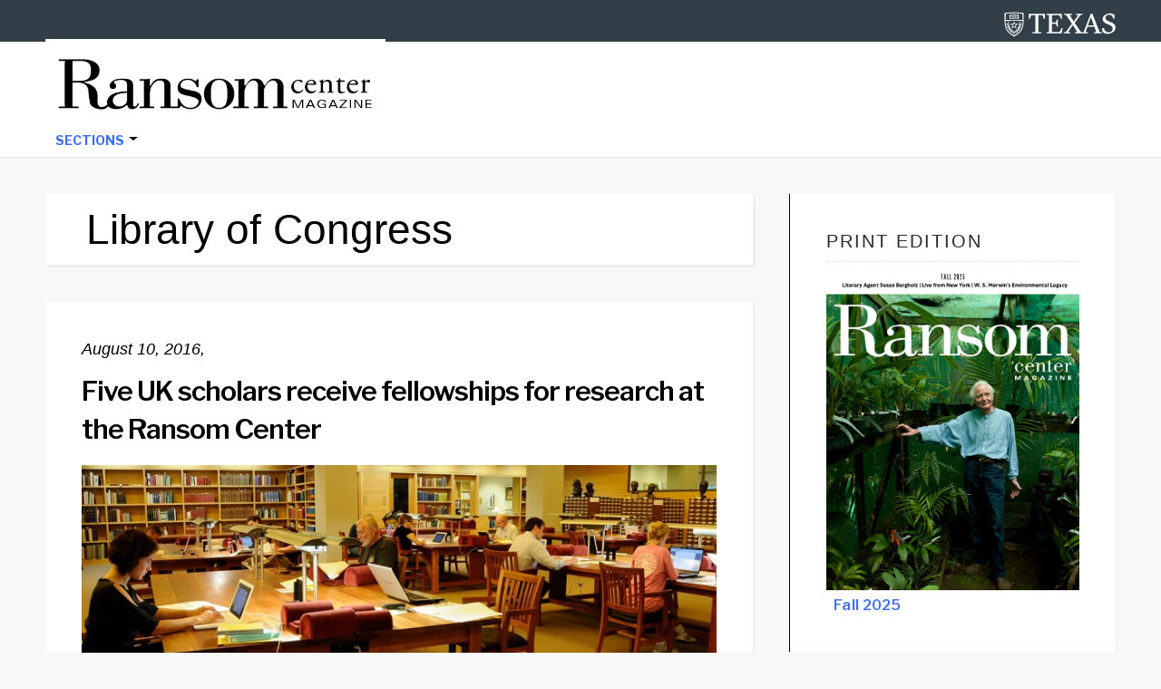

--- FILE ---
content_type: text/html; charset=UTF-8
request_url: https://sites.utexas.edu/ransomcentermagazine/tag/library-of-congress/
body_size: 82157
content:
<!DOCTYPE html>
<html lang="en-US">
<head >
<meta charset="UTF-8" />
		<meta name="robots" content="noindex" />
		<meta name="viewport" content="width=device-width, initial-scale=1" />
<title>Library of Congress</title>
<meta name='robots' content='max-image-preview:large' />
<link rel='dns-prefetch' href='//static.addtoany.com' />
<link rel='dns-prefetch' href='//cdn.jsdelivr.net' />
<link rel='dns-prefetch' href='//fonts.googleapis.com' />
<link rel="alternate" type="application/rss+xml" title="Ransom Center Magazine &raquo; Feed" href="https://sites.utexas.edu/ransomcentermagazine/feed/" />
<link rel="alternate" type="application/rss+xml" title="Ransom Center Magazine &raquo; Comments Feed" href="https://sites.utexas.edu/ransomcentermagazine/comments/feed/" />
<link rel="alternate" type="application/rss+xml" title="Ransom Center Magazine &raquo; Library of Congress Tag Feed" href="https://sites.utexas.edu/ransomcentermagazine/tag/library-of-congress/feed/" />
<link rel="canonical" href="https://sites.utexas.edu/ransomcentermagazine/tag/library-of-congress/" />
		<!-- This site uses the Google Analytics by MonsterInsights plugin v9.11.1 - Using Analytics tracking - https://www.monsterinsights.com/ -->
							<script src="//www.googletagmanager.com/gtag/js?id=G-F8K3TDE63S"  data-cfasync="false" data-wpfc-render="false" type="text/javascript" async></script>
			<script data-cfasync="false" data-wpfc-render="false" type="text/javascript">
				var mi_version = '9.11.1';
				var mi_track_user = true;
				var mi_no_track_reason = '';
								var MonsterInsightsDefaultLocations = {"page_location":"https:\/\/sites.utexas.edu\/ransomcentermagazine\/tag\/library-of-congress\/"};
								if ( typeof MonsterInsightsPrivacyGuardFilter === 'function' ) {
					var MonsterInsightsLocations = (typeof MonsterInsightsExcludeQuery === 'object') ? MonsterInsightsPrivacyGuardFilter( MonsterInsightsExcludeQuery ) : MonsterInsightsPrivacyGuardFilter( MonsterInsightsDefaultLocations );
				} else {
					var MonsterInsightsLocations = (typeof MonsterInsightsExcludeQuery === 'object') ? MonsterInsightsExcludeQuery : MonsterInsightsDefaultLocations;
				}

								var disableStrs = [
										'ga-disable-G-F8K3TDE63S',
									];

				/* Function to detect opted out users */
				function __gtagTrackerIsOptedOut() {
					for (var index = 0; index < disableStrs.length; index++) {
						if (document.cookie.indexOf(disableStrs[index] + '=true') > -1) {
							return true;
						}
					}

					return false;
				}

				/* Disable tracking if the opt-out cookie exists. */
				if (__gtagTrackerIsOptedOut()) {
					for (var index = 0; index < disableStrs.length; index++) {
						window[disableStrs[index]] = true;
					}
				}

				/* Opt-out function */
				function __gtagTrackerOptout() {
					for (var index = 0; index < disableStrs.length; index++) {
						document.cookie = disableStrs[index] + '=true; expires=Thu, 31 Dec 2099 23:59:59 UTC; path=/';
						window[disableStrs[index]] = true;
					}
				}

				if ('undefined' === typeof gaOptout) {
					function gaOptout() {
						__gtagTrackerOptout();
					}
				}
								window.dataLayer = window.dataLayer || [];

				window.MonsterInsightsDualTracker = {
					helpers: {},
					trackers: {},
				};
				if (mi_track_user) {
					function __gtagDataLayer() {
						dataLayer.push(arguments);
					}

					function __gtagTracker(type, name, parameters) {
						if (!parameters) {
							parameters = {};
						}

						if (parameters.send_to) {
							__gtagDataLayer.apply(null, arguments);
							return;
						}

						if (type === 'event') {
														parameters.send_to = monsterinsights_frontend.v4_id;
							var hookName = name;
							if (typeof parameters['event_category'] !== 'undefined') {
								hookName = parameters['event_category'] + ':' + name;
							}

							if (typeof MonsterInsightsDualTracker.trackers[hookName] !== 'undefined') {
								MonsterInsightsDualTracker.trackers[hookName](parameters);
							} else {
								__gtagDataLayer('event', name, parameters);
							}
							
						} else {
							__gtagDataLayer.apply(null, arguments);
						}
					}

					__gtagTracker('js', new Date());
					__gtagTracker('set', {
						'developer_id.dZGIzZG': true,
											});
					if ( MonsterInsightsLocations.page_location ) {
						__gtagTracker('set', MonsterInsightsLocations);
					}
										__gtagTracker('config', 'G-F8K3TDE63S', {"forceSSL":"true","anonymize_ip":"true","link_attribution":"true"} );
										window.gtag = __gtagTracker;										(function () {
						/* https://developers.google.com/analytics/devguides/collection/analyticsjs/ */
						/* ga and __gaTracker compatibility shim. */
						var noopfn = function () {
							return null;
						};
						var newtracker = function () {
							return new Tracker();
						};
						var Tracker = function () {
							return null;
						};
						var p = Tracker.prototype;
						p.get = noopfn;
						p.set = noopfn;
						p.send = function () {
							var args = Array.prototype.slice.call(arguments);
							args.unshift('send');
							__gaTracker.apply(null, args);
						};
						var __gaTracker = function () {
							var len = arguments.length;
							if (len === 0) {
								return;
							}
							var f = arguments[len - 1];
							if (typeof f !== 'object' || f === null || typeof f.hitCallback !== 'function') {
								if ('send' === arguments[0]) {
									var hitConverted, hitObject = false, action;
									if ('event' === arguments[1]) {
										if ('undefined' !== typeof arguments[3]) {
											hitObject = {
												'eventAction': arguments[3],
												'eventCategory': arguments[2],
												'eventLabel': arguments[4],
												'value': arguments[5] ? arguments[5] : 1,
											}
										}
									}
									if ('pageview' === arguments[1]) {
										if ('undefined' !== typeof arguments[2]) {
											hitObject = {
												'eventAction': 'page_view',
												'page_path': arguments[2],
											}
										}
									}
									if (typeof arguments[2] === 'object') {
										hitObject = arguments[2];
									}
									if (typeof arguments[5] === 'object') {
										Object.assign(hitObject, arguments[5]);
									}
									if ('undefined' !== typeof arguments[1].hitType) {
										hitObject = arguments[1];
										if ('pageview' === hitObject.hitType) {
											hitObject.eventAction = 'page_view';
										}
									}
									if (hitObject) {
										action = 'timing' === arguments[1].hitType ? 'timing_complete' : hitObject.eventAction;
										hitConverted = mapArgs(hitObject);
										__gtagTracker('event', action, hitConverted);
									}
								}
								return;
							}

							function mapArgs(args) {
								var arg, hit = {};
								var gaMap = {
									'eventCategory': 'event_category',
									'eventAction': 'event_action',
									'eventLabel': 'event_label',
									'eventValue': 'event_value',
									'nonInteraction': 'non_interaction',
									'timingCategory': 'event_category',
									'timingVar': 'name',
									'timingValue': 'value',
									'timingLabel': 'event_label',
									'page': 'page_path',
									'location': 'page_location',
									'title': 'page_title',
									'referrer' : 'page_referrer',
								};
								for (arg in args) {
																		if (!(!args.hasOwnProperty(arg) || !gaMap.hasOwnProperty(arg))) {
										hit[gaMap[arg]] = args[arg];
									} else {
										hit[arg] = args[arg];
									}
								}
								return hit;
							}

							try {
								f.hitCallback();
							} catch (ex) {
							}
						};
						__gaTracker.create = newtracker;
						__gaTracker.getByName = newtracker;
						__gaTracker.getAll = function () {
							return [];
						};
						__gaTracker.remove = noopfn;
						__gaTracker.loaded = true;
						window['__gaTracker'] = __gaTracker;
					})();
									} else {
										console.log("");
					(function () {
						function __gtagTracker() {
							return null;
						}

						window['__gtagTracker'] = __gtagTracker;
						window['gtag'] = __gtagTracker;
					})();
									}
			</script>
							<!-- / Google Analytics by MonsterInsights -->
		<style id='wp-img-auto-sizes-contain-inline-css' type='text/css'>
img:is([sizes=auto i],[sizes^="auto," i]){contain-intrinsic-size:3000px 1500px}
/*# sourceURL=wp-img-auto-sizes-contain-inline-css */
</style>
<link rel='stylesheet' id='jquery.prettyphoto-css' href='https://sites.utexas.edu/ransomcentermagazine/wp-content/plugins/wp-video-lightbox/css/prettyPhoto.css?ver=6.9' type='text/css' media='all' />
<link rel='stylesheet' id='video-lightbox-css' href='https://sites.utexas.edu/ransomcentermagazine/wp-content/plugins/wp-video-lightbox/wp-video-lightbox.css?ver=6.9' type='text/css' media='all' />
<link rel='stylesheet' id='education-pro-theme-css' href='https://sites.utexas.edu/ransomcentermagazine/wp-content/themes/ut-theme/css/master-style-ut-theme.css?ver=3.0.0' type='text/css' media='all' />
<style id='wp-emoji-styles-inline-css' type='text/css'>

	img.wp-smiley, img.emoji {
		display: inline !important;
		border: none !important;
		box-shadow: none !important;
		height: 1em !important;
		width: 1em !important;
		margin: 0 0.07em !important;
		vertical-align: -0.1em !important;
		background: none !important;
		padding: 0 !important;
	}
/*# sourceURL=wp-emoji-styles-inline-css */
</style>
<style id='wp-block-library-inline-css' type='text/css'>
:root{--wp-block-synced-color:#7a00df;--wp-block-synced-color--rgb:122,0,223;--wp-bound-block-color:var(--wp-block-synced-color);--wp-editor-canvas-background:#ddd;--wp-admin-theme-color:#007cba;--wp-admin-theme-color--rgb:0,124,186;--wp-admin-theme-color-darker-10:#006ba1;--wp-admin-theme-color-darker-10--rgb:0,107,160.5;--wp-admin-theme-color-darker-20:#005a87;--wp-admin-theme-color-darker-20--rgb:0,90,135;--wp-admin-border-width-focus:2px}@media (min-resolution:192dpi){:root{--wp-admin-border-width-focus:1.5px}}.wp-element-button{cursor:pointer}:root .has-very-light-gray-background-color{background-color:#eee}:root .has-very-dark-gray-background-color{background-color:#313131}:root .has-very-light-gray-color{color:#eee}:root .has-very-dark-gray-color{color:#313131}:root .has-vivid-green-cyan-to-vivid-cyan-blue-gradient-background{background:linear-gradient(135deg,#00d084,#0693e3)}:root .has-purple-crush-gradient-background{background:linear-gradient(135deg,#34e2e4,#4721fb 50%,#ab1dfe)}:root .has-hazy-dawn-gradient-background{background:linear-gradient(135deg,#faaca8,#dad0ec)}:root .has-subdued-olive-gradient-background{background:linear-gradient(135deg,#fafae1,#67a671)}:root .has-atomic-cream-gradient-background{background:linear-gradient(135deg,#fdd79a,#004a59)}:root .has-nightshade-gradient-background{background:linear-gradient(135deg,#330968,#31cdcf)}:root .has-midnight-gradient-background{background:linear-gradient(135deg,#020381,#2874fc)}:root{--wp--preset--font-size--normal:16px;--wp--preset--font-size--huge:42px}.has-regular-font-size{font-size:1em}.has-larger-font-size{font-size:2.625em}.has-normal-font-size{font-size:var(--wp--preset--font-size--normal)}.has-huge-font-size{font-size:var(--wp--preset--font-size--huge)}.has-text-align-center{text-align:center}.has-text-align-left{text-align:left}.has-text-align-right{text-align:right}.has-fit-text{white-space:nowrap!important}#end-resizable-editor-section{display:none}.aligncenter{clear:both}.items-justified-left{justify-content:flex-start}.items-justified-center{justify-content:center}.items-justified-right{justify-content:flex-end}.items-justified-space-between{justify-content:space-between}.screen-reader-text{border:0;clip-path:inset(50%);height:1px;margin:-1px;overflow:hidden;padding:0;position:absolute;width:1px;word-wrap:normal!important}.screen-reader-text:focus{background-color:#ddd;clip-path:none;color:#444;display:block;font-size:1em;height:auto;left:5px;line-height:normal;padding:15px 23px 14px;text-decoration:none;top:5px;width:auto;z-index:100000}html :where(.has-border-color){border-style:solid}html :where([style*=border-top-color]){border-top-style:solid}html :where([style*=border-right-color]){border-right-style:solid}html :where([style*=border-bottom-color]){border-bottom-style:solid}html :where([style*=border-left-color]){border-left-style:solid}html :where([style*=border-width]){border-style:solid}html :where([style*=border-top-width]){border-top-style:solid}html :where([style*=border-right-width]){border-right-style:solid}html :where([style*=border-bottom-width]){border-bottom-style:solid}html :where([style*=border-left-width]){border-left-style:solid}html :where(img[class*=wp-image-]){height:auto;max-width:100%}:where(figure){margin:0 0 1em}html :where(.is-position-sticky){--wp-admin--admin-bar--position-offset:var(--wp-admin--admin-bar--height,0px)}@media screen and (max-width:600px){html :where(.is-position-sticky){--wp-admin--admin-bar--position-offset:0px}}

/*# sourceURL=wp-block-library-inline-css */
</style><style id='global-styles-inline-css' type='text/css'>
:root{--wp--preset--aspect-ratio--square: 1;--wp--preset--aspect-ratio--4-3: 4/3;--wp--preset--aspect-ratio--3-4: 3/4;--wp--preset--aspect-ratio--3-2: 3/2;--wp--preset--aspect-ratio--2-3: 2/3;--wp--preset--aspect-ratio--16-9: 16/9;--wp--preset--aspect-ratio--9-16: 9/16;--wp--preset--color--black: #000000;--wp--preset--color--cyan-bluish-gray: #abb8c3;--wp--preset--color--white: #ffffff;--wp--preset--color--pale-pink: #f78da7;--wp--preset--color--vivid-red: #cf2e2e;--wp--preset--color--luminous-vivid-orange: #ff6900;--wp--preset--color--luminous-vivid-amber: #fcb900;--wp--preset--color--light-green-cyan: #7bdcb5;--wp--preset--color--vivid-green-cyan: #00d084;--wp--preset--color--pale-cyan-blue: #8ed1fc;--wp--preset--color--vivid-cyan-blue: #0693e3;--wp--preset--color--vivid-purple: #9b51e0;--wp--preset--gradient--vivid-cyan-blue-to-vivid-purple: linear-gradient(135deg,rgb(6,147,227) 0%,rgb(155,81,224) 100%);--wp--preset--gradient--light-green-cyan-to-vivid-green-cyan: linear-gradient(135deg,rgb(122,220,180) 0%,rgb(0,208,130) 100%);--wp--preset--gradient--luminous-vivid-amber-to-luminous-vivid-orange: linear-gradient(135deg,rgb(252,185,0) 0%,rgb(255,105,0) 100%);--wp--preset--gradient--luminous-vivid-orange-to-vivid-red: linear-gradient(135deg,rgb(255,105,0) 0%,rgb(207,46,46) 100%);--wp--preset--gradient--very-light-gray-to-cyan-bluish-gray: linear-gradient(135deg,rgb(238,238,238) 0%,rgb(169,184,195) 100%);--wp--preset--gradient--cool-to-warm-spectrum: linear-gradient(135deg,rgb(74,234,220) 0%,rgb(151,120,209) 20%,rgb(207,42,186) 40%,rgb(238,44,130) 60%,rgb(251,105,98) 80%,rgb(254,248,76) 100%);--wp--preset--gradient--blush-light-purple: linear-gradient(135deg,rgb(255,206,236) 0%,rgb(152,150,240) 100%);--wp--preset--gradient--blush-bordeaux: linear-gradient(135deg,rgb(254,205,165) 0%,rgb(254,45,45) 50%,rgb(107,0,62) 100%);--wp--preset--gradient--luminous-dusk: linear-gradient(135deg,rgb(255,203,112) 0%,rgb(199,81,192) 50%,rgb(65,88,208) 100%);--wp--preset--gradient--pale-ocean: linear-gradient(135deg,rgb(255,245,203) 0%,rgb(182,227,212) 50%,rgb(51,167,181) 100%);--wp--preset--gradient--electric-grass: linear-gradient(135deg,rgb(202,248,128) 0%,rgb(113,206,126) 100%);--wp--preset--gradient--midnight: linear-gradient(135deg,rgb(2,3,129) 0%,rgb(40,116,252) 100%);--wp--preset--font-size--small: 13px;--wp--preset--font-size--medium: 20px;--wp--preset--font-size--large: 36px;--wp--preset--font-size--x-large: 42px;--wp--preset--spacing--20: 0.44rem;--wp--preset--spacing--30: 0.67rem;--wp--preset--spacing--40: 1rem;--wp--preset--spacing--50: 1.5rem;--wp--preset--spacing--60: 2.25rem;--wp--preset--spacing--70: 3.38rem;--wp--preset--spacing--80: 5.06rem;--wp--preset--shadow--natural: 6px 6px 9px rgba(0, 0, 0, 0.2);--wp--preset--shadow--deep: 12px 12px 50px rgba(0, 0, 0, 0.4);--wp--preset--shadow--sharp: 6px 6px 0px rgba(0, 0, 0, 0.2);--wp--preset--shadow--outlined: 6px 6px 0px -3px rgb(255, 255, 255), 6px 6px rgb(0, 0, 0);--wp--preset--shadow--crisp: 6px 6px 0px rgb(0, 0, 0);}:where(.is-layout-flex){gap: 0.5em;}:where(.is-layout-grid){gap: 0.5em;}body .is-layout-flex{display: flex;}.is-layout-flex{flex-wrap: wrap;align-items: center;}.is-layout-flex > :is(*, div){margin: 0;}body .is-layout-grid{display: grid;}.is-layout-grid > :is(*, div){margin: 0;}:where(.wp-block-columns.is-layout-flex){gap: 2em;}:where(.wp-block-columns.is-layout-grid){gap: 2em;}:where(.wp-block-post-template.is-layout-flex){gap: 1.25em;}:where(.wp-block-post-template.is-layout-grid){gap: 1.25em;}.has-black-color{color: var(--wp--preset--color--black) !important;}.has-cyan-bluish-gray-color{color: var(--wp--preset--color--cyan-bluish-gray) !important;}.has-white-color{color: var(--wp--preset--color--white) !important;}.has-pale-pink-color{color: var(--wp--preset--color--pale-pink) !important;}.has-vivid-red-color{color: var(--wp--preset--color--vivid-red) !important;}.has-luminous-vivid-orange-color{color: var(--wp--preset--color--luminous-vivid-orange) !important;}.has-luminous-vivid-amber-color{color: var(--wp--preset--color--luminous-vivid-amber) !important;}.has-light-green-cyan-color{color: var(--wp--preset--color--light-green-cyan) !important;}.has-vivid-green-cyan-color{color: var(--wp--preset--color--vivid-green-cyan) !important;}.has-pale-cyan-blue-color{color: var(--wp--preset--color--pale-cyan-blue) !important;}.has-vivid-cyan-blue-color{color: var(--wp--preset--color--vivid-cyan-blue) !important;}.has-vivid-purple-color{color: var(--wp--preset--color--vivid-purple) !important;}.has-black-background-color{background-color: var(--wp--preset--color--black) !important;}.has-cyan-bluish-gray-background-color{background-color: var(--wp--preset--color--cyan-bluish-gray) !important;}.has-white-background-color{background-color: var(--wp--preset--color--white) !important;}.has-pale-pink-background-color{background-color: var(--wp--preset--color--pale-pink) !important;}.has-vivid-red-background-color{background-color: var(--wp--preset--color--vivid-red) !important;}.has-luminous-vivid-orange-background-color{background-color: var(--wp--preset--color--luminous-vivid-orange) !important;}.has-luminous-vivid-amber-background-color{background-color: var(--wp--preset--color--luminous-vivid-amber) !important;}.has-light-green-cyan-background-color{background-color: var(--wp--preset--color--light-green-cyan) !important;}.has-vivid-green-cyan-background-color{background-color: var(--wp--preset--color--vivid-green-cyan) !important;}.has-pale-cyan-blue-background-color{background-color: var(--wp--preset--color--pale-cyan-blue) !important;}.has-vivid-cyan-blue-background-color{background-color: var(--wp--preset--color--vivid-cyan-blue) !important;}.has-vivid-purple-background-color{background-color: var(--wp--preset--color--vivid-purple) !important;}.has-black-border-color{border-color: var(--wp--preset--color--black) !important;}.has-cyan-bluish-gray-border-color{border-color: var(--wp--preset--color--cyan-bluish-gray) !important;}.has-white-border-color{border-color: var(--wp--preset--color--white) !important;}.has-pale-pink-border-color{border-color: var(--wp--preset--color--pale-pink) !important;}.has-vivid-red-border-color{border-color: var(--wp--preset--color--vivid-red) !important;}.has-luminous-vivid-orange-border-color{border-color: var(--wp--preset--color--luminous-vivid-orange) !important;}.has-luminous-vivid-amber-border-color{border-color: var(--wp--preset--color--luminous-vivid-amber) !important;}.has-light-green-cyan-border-color{border-color: var(--wp--preset--color--light-green-cyan) !important;}.has-vivid-green-cyan-border-color{border-color: var(--wp--preset--color--vivid-green-cyan) !important;}.has-pale-cyan-blue-border-color{border-color: var(--wp--preset--color--pale-cyan-blue) !important;}.has-vivid-cyan-blue-border-color{border-color: var(--wp--preset--color--vivid-cyan-blue) !important;}.has-vivid-purple-border-color{border-color: var(--wp--preset--color--vivid-purple) !important;}.has-vivid-cyan-blue-to-vivid-purple-gradient-background{background: var(--wp--preset--gradient--vivid-cyan-blue-to-vivid-purple) !important;}.has-light-green-cyan-to-vivid-green-cyan-gradient-background{background: var(--wp--preset--gradient--light-green-cyan-to-vivid-green-cyan) !important;}.has-luminous-vivid-amber-to-luminous-vivid-orange-gradient-background{background: var(--wp--preset--gradient--luminous-vivid-amber-to-luminous-vivid-orange) !important;}.has-luminous-vivid-orange-to-vivid-red-gradient-background{background: var(--wp--preset--gradient--luminous-vivid-orange-to-vivid-red) !important;}.has-very-light-gray-to-cyan-bluish-gray-gradient-background{background: var(--wp--preset--gradient--very-light-gray-to-cyan-bluish-gray) !important;}.has-cool-to-warm-spectrum-gradient-background{background: var(--wp--preset--gradient--cool-to-warm-spectrum) !important;}.has-blush-light-purple-gradient-background{background: var(--wp--preset--gradient--blush-light-purple) !important;}.has-blush-bordeaux-gradient-background{background: var(--wp--preset--gradient--blush-bordeaux) !important;}.has-luminous-dusk-gradient-background{background: var(--wp--preset--gradient--luminous-dusk) !important;}.has-pale-ocean-gradient-background{background: var(--wp--preset--gradient--pale-ocean) !important;}.has-electric-grass-gradient-background{background: var(--wp--preset--gradient--electric-grass) !important;}.has-midnight-gradient-background{background: var(--wp--preset--gradient--midnight) !important;}.has-small-font-size{font-size: var(--wp--preset--font-size--small) !important;}.has-medium-font-size{font-size: var(--wp--preset--font-size--medium) !important;}.has-large-font-size{font-size: var(--wp--preset--font-size--large) !important;}.has-x-large-font-size{font-size: var(--wp--preset--font-size--x-large) !important;}
/*# sourceURL=global-styles-inline-css */
</style>

<style id='classic-theme-styles-inline-css' type='text/css'>
/*! This file is auto-generated */
.wp-block-button__link{color:#fff;background-color:#32373c;border-radius:9999px;box-shadow:none;text-decoration:none;padding:calc(.667em + 2px) calc(1.333em + 2px);font-size:1.125em}.wp-block-file__button{background:#32373c;color:#fff;text-decoration:none}
/*# sourceURL=/wp-includes/css/classic-themes.min.css */
</style>
<link rel='stylesheet' id='wpa-style-css' href='https://sites.utexas.edu/ransomcentermagazine/wp-content/plugins/wp-accessibility/css/wpa-style.css?ver=2.2.6' type='text/css' media='all' />
<style id='wpa-style-inline-css' type='text/css'>
:root { --admin-bar-top : 7px; }
/*# sourceURL=wpa-style-inline-css */
</style>
<link rel='stylesheet' id='bs5-transitions-css' href='https://sites.utexas.edu/ransomcentermagazine/wp-content/themes/ut-theme/navbar/bootstrap/css/transitions.css?ver=6.9' type='text/css' media='all' />
<link rel='stylesheet' id='bs5-navbar-css' href='https://sites.utexas.edu/ransomcentermagazine/wp-content/themes/ut-theme/navbar/bootstrap/css/navbar.css?ver=6.9' type='text/css' media='all' />
<link rel='stylesheet' id='bs5-dropdown-css' href='https://sites.utexas.edu/ransomcentermagazine/wp-content/themes/ut-theme/navbar/bootstrap/css/dropdown.css?ver=6.9' type='text/css' media='all' />
<link rel='stylesheet' id='bs5-buttons-css' href='https://sites.utexas.edu/ransomcentermagazine/wp-content/themes/ut-theme/navbar/bootstrap/css/buttons.css?ver=6.9' type='text/css' media='all' />
<link rel='stylesheet' id='wft-navbar-css-css' href='https://sites.utexas.edu/ransomcentermagazine/wp-content/themes/ut-theme/navbar/css/wft_navbar.css?ver=6.9' type='text/css' media='all' />
<link rel='stylesheet' id='dashicons-css' href='https://sites.utexas.edu/ransomcentermagazine/wp-includes/css/dashicons.min.css?ver=6.9' type='text/css' media='all' />
<link rel='stylesheet' id='google-fonts-css' href='//fonts.googleapis.com/css?family=Open+Sans%3A400%2C600%2C300%2C300italic%2C400italic%2C600italic%2C700%2C700italic%2C800%2C800italic&#038;ver=3.0.0' type='text/css' media='all' />
<link rel='stylesheet' id='custom-stylesheet-css' href='https://sites.utexas.edu/ransomcentermagazine/wp-content/themes/ut-theme/style.css?ver=3.6.1' type='text/css' media='all' />
<link rel='stylesheet' id='font-awesome-css' href='https://sites.utexas.edu/ransomcentermagazine/wp-content/themes/ut-theme/font/font-awesome/css/font-awesome.min.css?ver=3.6.1' type='text/css' media='all' />
<link rel='stylesheet' id='new-royalslider-core-css-css' href='https://sites.utexas.edu/ransomcentermagazine/wp-content/plugins/new-royalslider/lib/royalslider/royalslider.css?ver=3.4.3' type='text/css' media='all' />
<link rel='stylesheet' id='rsUni-css-css' href='https://sites.utexas.edu/ransomcentermagazine/wp-content/plugins/new-royalslider/lib/royalslider/skins/universal/rs-universal.css?ver=3.4.3' type='text/css' media='all' />
<link rel='stylesheet' id='rsDefault-css-css' href='https://sites.utexas.edu/ransomcentermagazine/wp-content/plugins/new-royalslider/lib/royalslider/skins/default/rs-default.css?ver=3.4.3' type='text/css' media='all' />
<link rel='stylesheet' id='visible_nearby_zoom-css-css' href='https://sites.utexas.edu/ransomcentermagazine/wp-content/plugins/new-royalslider/lib/royalslider/templates-css/rs-visible-nearby-zoom.css?ver=3.4.3' type='text/css' media='all' />
<link rel='stylesheet' id='rsDefaultInv-css-css' href='https://sites.utexas.edu/ransomcentermagazine/wp-content/plugins/new-royalslider/lib/royalslider/skins/default-inverted/rs-default-inverted.css?ver=3.4.3' type='text/css' media='all' />
<link rel='stylesheet' id='content_slider-css-css' href='https://sites.utexas.edu/ransomcentermagazine/wp-content/plugins/new-royalslider/lib/royalslider/templates-css/rs-content-slider-template.css?ver=3.4.3' type='text/css' media='all' />
<link rel='stylesheet' id='tablepress-default-css' href='https://sites.utexas.edu/ransomcentermagazine/wp-content/plugins/tablepress/css/build/default.css?ver=3.2.6' type='text/css' media='all' />
<style id='tablepress-default-inline-css' type='text/css'>
.tablepress thead th{background-color:#eee}.tablepress .sorting:hover,.tablepress .sorting_asc,.tablepress .sorting_desc{background-color:#f8f8f8}.tablepress tbody td{font-size:15px}.tablepress th{font-size:15px}div.dt-info{font-size:15px}div.dt-search{font-size:15px}div.dt-search input{font-size:15px;padding-top:1px;padding-bottom:1px}div.dt-container img{height:100px;width:100px}
/*# sourceURL=tablepress-default-inline-css */
</style>
<link rel='stylesheet' id='addtoany-css' href='https://sites.utexas.edu/ransomcentermagazine/wp-content/plugins/add-to-any/addtoany.min.css?ver=1.16' type='text/css' media='all' />
<script type="text/javascript" src="https://sites.utexas.edu/ransomcentermagazine/wp-includes/js/jquery/jquery.min.js?ver=3.7.1" id="jquery-core-js"></script>
<script type="text/javascript" src="https://sites.utexas.edu/ransomcentermagazine/wp-includes/js/jquery/jquery-migrate.min.js?ver=3.4.1" id="jquery-migrate-js"></script>
<script type="text/javascript" src="https://sites.utexas.edu/ransomcentermagazine/wp-content/plugins/wp-video-lightbox/js/jquery.prettyPhoto.js?ver=3.1.6" id="jquery.prettyphoto-js"></script>
<script type="text/javascript" id="video-lightbox-js-extra">
/* <![CDATA[ */
var vlpp_vars = {"prettyPhoto_rel":"wp-video-lightbox","animation_speed":"fast","slideshow":"5000","autoplay_slideshow":"false","opacity":"0.80","show_title":"true","allow_resize":"true","allow_expand":"true","default_width":"640","default_height":"480","counter_separator_label":"/","theme":"pp_default","horizontal_padding":"20","hideflash":"false","wmode":"opaque","autoplay":"false","modal":"false","deeplinking":"false","overlay_gallery":"true","overlay_gallery_max":"30","keyboard_shortcuts":"true","ie6_fallback":"true"};
//# sourceURL=video-lightbox-js-extra
/* ]]> */
</script>
<script type="text/javascript" src="https://sites.utexas.edu/ransomcentermagazine/wp-content/plugins/wp-video-lightbox/js/video-lightbox.js?ver=3.1.6" id="video-lightbox-js"></script>
<script type="text/javascript" src="https://sites.utexas.edu/ransomcentermagazine/wp-content/plugins/google-analytics-for-wordpress/assets/js/frontend-gtag.min.js?ver=9.11.1" id="monsterinsights-frontend-script-js" async="async" data-wp-strategy="async"></script>
<script data-cfasync="false" data-wpfc-render="false" type="text/javascript" id='monsterinsights-frontend-script-js-extra'>/* <![CDATA[ */
var monsterinsights_frontend = {"js_events_tracking":"true","download_extensions":"doc,pdf,ppt,zip,xls,docx,pptx,xlsx","inbound_paths":"[]","home_url":"https:\/\/sites.utexas.edu\/ransomcentermagazine","hash_tracking":"false","v4_id":"G-F8K3TDE63S"};/* ]]> */
</script>
<script type="text/javascript" id="addtoany-core-js-before">
/* <![CDATA[ */
window.a2a_config=window.a2a_config||{};a2a_config.callbacks=[];a2a_config.overlays=[];a2a_config.templates={};

//# sourceURL=addtoany-core-js-before
/* ]]> */
</script>
<script type="text/javascript" defer src="https://static.addtoany.com/menu/page.js" id="addtoany-core-js"></script>
<script type="text/javascript" defer src="https://sites.utexas.edu/ransomcentermagazine/wp-content/plugins/add-to-any/addtoany.min.js?ver=1.1" id="addtoany-jquery-js"></script>
<link rel="EditURI" type="application/rsd+xml" title="RSD" href="https://sites.utexas.edu/ransomcentermagazine/xmlrpc.php?rsd" />
<script>
            WP_VIDEO_LIGHTBOX_VERSION="1.9.12";
            WP_VID_LIGHTBOX_URL="https://sites.utexas.edu/ransomcentermagazine/wp-content/plugins/wp-video-lightbox";
                        function wpvl_paramReplace(name, string, value) {
                // Find the param with regex
                // Grab the first character in the returned string (should be ? or &)
                // Replace our href string with our new value, passing on the name and delimeter

                var re = new RegExp("[\?&]" + name + "=([^&#]*)");
                var matches = re.exec(string);
                var newString;

                if (matches === null) {
                    // if there are no params, append the parameter
                    newString = string + '?' + name + '=' + value;
                } else {
                    var delimeter = matches[0].charAt(0);
                    newString = string.replace(re, delimeter + name + "=" + value);
                }
                return newString;
            }
            </script><link rel="icon" href="https://sites.utexas.edu/ransomcentermagazine/files/2017/11/ransom-r-icon.gif" sizes="32x32" />
<link rel="icon" href="https://sites.utexas.edu/ransomcentermagazine/files/2017/11/ransom-r-icon.gif" sizes="192x192" />
<link rel="apple-touch-icon" href="https://sites.utexas.edu/ransomcentermagazine/files/2017/11/ransom-r-icon.gif" />
<meta name="msapplication-TileImage" content="https://sites.utexas.edu/ransomcentermagazine/files/2017/11/ransom-r-icon.gif" />
		<style type="text/css" id="wp-custom-css">
			a { 
	color: #3C6FF0;

} 

a:hover {
	color: #000000;

}

input.search-form-submit {background-color: #ac1a2f !important;}

ul.navbar-nav a {
	color: #3C6FF0;
}

ul.navbar-nav a:hover {
	color: #000000;
}

a.more-link { 
	color: #3C6FF0;
 font-weight: bold;
} 

.archive-description, .author-box {
    background-color: #ffffff; color: #000000
}

.wp-caption-text {
 font-style: normal !important;
 color: #000000 !important;
line-height: 21px;
}

.entry-title a {
    color: #000000;
	font-weight: 530;
}

b, strong {font-weight: 505;}

.entry-categories {
color: #000000; 

}

.entry-tags {
color: #000000; 

}

div.addtoany_share_save_container {
	display: none;
		}		

div.blog-template-description {
	display: none;
		}	

div.archive-description {
	  padding: 12px 1px 1px 45px;
		}	

h1.archive-title {font-size: 46px}	

footer.site-footer {
	display: none;
		}		

.site-footer { margin-top: 10px; }

.page-id-20453 .author-box { display:none; }

body.archive .author-box { display:none; }

body.search .author-box { display:none; }

body.home .author-box { display:none; }

cite {
	display: block;
	font-weight: normal;
	font-size: 12px;
	font-family: inherit;
  text-transform: none;
	letter-spacing: normal;
	line-height: 1.4;
	margin-bottom: 5px;
	font-style: normal;
}

.wpbb-header-spacer
{ display: none; }

h1, h2, h3, h4, h5, h6 {
 font-family: 'Roboto', sans-serif;
    font-weight: 400;
    line-height: 1.2;
    margin: 0 0 10px;
}
 
blockquote {
    display: block !important;
    margin-block-start: 1em !important;
    margin-block-end: 1em !important;
    margin-inline-start: 40px !important;
    margin-inline-end: 40px !important;
	font-family: 'Palatino', serif !important;
	margin: 40px 40px 25px 40px !important;
	
}

blockquote p {
 
    font-size: 1.5rem !important;
    line-height: 17px;
	  font-family: 'Palatino', serif !important;
	font-style: normal;
	 margin-left: 10px !important;
}

blockquote::before {
		content: "\201C" !important;
    display: block !important;
    font-size: 6rem !important;
	  font-family: 'Palatino' !important;
  	color: #C2B885 !important;
    height: 0 !important;
    left: -55px !important;
    position: relative !important;
    top: 21px !important;
}

blockquote.plain::before {
		content: " " !important;
    display: block !important;
    font-size: 6rem !important;
	  font-family: 'Palatino' !important;
  	color: #C2B885 !important;
    height: 0 !important;
    left: -55px !important;
    position: relative !important;
    top: 21px !important;
}

.bname {
	font-size: 16px;
	color: #7d7d7d;	
}

pre {
	font-family: 'Roboto', sans-serif;
	font-size: 14px;
	font-style: normal;
	font-variant: normal;
	font-weight: 400;
	line-height: 18.5714px;
}

/*Sizing down the caption text*/
.wp-caption-text {
    font-size: 14px;
    font-weight: 500;
    margin: 0;
    text-align: left;
    padding-bottom: 0px;
}

.rsOverflow .rsSlide {background-color: #000;}

/*Remove Full Width Page Page Description */
.full-width-content .archive-description, .full-width-content .breadcrumb {
    text-align: center;
    display: none;
}

.nav-primary .genesis-nav-menu.responsive-menu li a { 
	color: #000000 !important;
	border: none !important;
	background-color: #ffffff !important;
} 
 
img.top-logo {
	min-height: 100px !important;
top: -10px !important;
}

/*Changing background color per UT Guidelines*/
.ut-header {
    height: 46px;
    background: #333F48;
    padding-top: 14px !important;
	    box-sizing: border-box;
	 
}

p {
	font-family: 'Roboto', sans-serif;
	color: #000000;
	font-size: 18px !important;
	font-style: normal;
	font-variant: normal;
	font-weight: 400;
	line-height: 27px !important;
}

.content .entry-header .entry-meta {color: #000000;}

.sidebar .widget {
  
  border-left: 1px solid #000000;
  
}

.secondary-identification {
font-family: roboto;
	font-size: 16px;
	margin-left: -48px;
  }

.entry-categories {
    position: absolute;
    bottom: 10px;
}

 .entry-tags {
	  position: absolute;
     bottom: 50px;
	 line-height: 18px;
}

.post {
    position: relative;
    padding-bottom: 140px;
}

body.home .entry-tags {  }

body.archive .entry-tags {  }

body.search .entry-tags {  }

.author-box-title { color: #000; font-size: 21px; font-weight: bold;}

hr {padding-bottom: 10px;}

.active a[aria-current="page"] {
    color: #000000 !important;
}

.footer-widgets {
    background-color: #000000 !important;
}


.footer-widgets a {
    background-color: #000000 !important;
}

		</style>
		</head>
<body class="archive tag tag-library-of-congress tag-1530743 wp-theme-genesis wp-child-theme-ut-theme header-full-width content-sidebar genesis-breadcrumbs-hidden genesis-footer-widgets-visible" itemscope itemtype="https://schema.org/WebPage"><div class="site-container"><ul class="genesis-skip-link"><li><a href="#genesis-nav-primary" class="screen-reader-shortcut"> Skip to primary navigation</a></li><li><a href="#genesis-content" class="screen-reader-shortcut"> Skip to main content</a></li><li><a href="#genesis-sidebar-primary" class="screen-reader-shortcut"> Skip to primary sidebar</a></li><li><a href="#genesis-footer-widgets" class="screen-reader-shortcut"> Skip to footer</a></li></ul>	<div class="ut-header">
		<div class="secondary-identification">
					</div>
		<div class="wrap">
			<a href="http://utexas.edu/" class="ut-shield">
				<img alt="UT Shield" src="https://sites.utexas.edu/ransomcentermagazine/wp-content/themes/ut-theme/images/knockout_university_informal_horizontal_padded.svg"></img>
			</a>
		</div>
	</div>
<nav class="navbar navbar-expand-lg" role="navigation">
  <div class="container-fluid">
    <a href="/ransomcentermagazine/" class="navbar-brand">
      <img src="/ransomcentermagazine/files/2017/10/black-whiteLogo.png" alt="Ransom Center Magazine" class="top-logo">
    </a>
    <button class="navbar-toggler" type="button" data-bs-toggle="collapse" data-bs-target="#wft-primary-navbar" aria-controls="wft-primary-navbar" aria-expanded="false" aria-label="Toggle navigation">
      <span class="navbar-toggler-icon"></span>
    </button>
    <div class="collapse navbar-collapse" id="wft-primary-navbar">
      <ul id="menu-main" class="navbar-nav" itemscope itemtype="http://www.schema.org/SiteNavigationElement"><li  id="menu-item-20511" class="menu-item menu-item-type-post_type menu-item-object-page menu-item-has-children dropdown menu-item-20511 nav-item"><a itemprop="url" href="https://sites.utexas.edu/ransomcentermagazine/sections/"><span itemprop="name">Sections</span></a><button class="dropdown-toggle dropdown-toggle-split btn" data-bs-toggle="dropdown" data-bs-auto-close="false" aria-expanded="false" id="menu-item-dropdown-20511" aria-current="page"><span class="visually-hidden">Toggle Dropdown</span></button>
<ul class="dropdown-menu" aria-labelledby="menu-item-dropdown-20511">
	<li  id="menu-item-42431" class="menu-item menu-item-type-custom menu-item-object-custom menu-item-42431 nav-item"><div class="btn-group dropend"><a class="dropdown-item" itemprop="url" href="/ransomcentermagazine/"><span itemprop="name">View All Articles</span></a></li>
	<li  id="menu-item-20492" class="menu-item menu-item-type-taxonomy menu-item-object-category menu-item-20492 nav-item"><div class="btn-group dropend"><a class="dropdown-item" itemprop="url" href="https://sites.utexas.edu/ransomcentermagazine/category/art/"><span itemprop="name">Art</span></a></li>
	<li  id="menu-item-42444" class="menu-item menu-item-type-taxonomy menu-item-object-category menu-item-42444 nav-item"><div class="btn-group dropend"><a class="dropdown-item" itemprop="url" href="https://sites.utexas.edu/ransomcentermagazine/category/authors/"><span itemprop="name">Authors</span></a></li>
	<li  id="menu-item-20658" class="menu-item menu-item-type-taxonomy menu-item-object-category menu-item-20658 nav-item"><div class="btn-group dropend"><a class="dropdown-item" itemprop="url" href="https://sites.utexas.edu/ransomcentermagazine/category/books-manuscripts/"><span itemprop="name">Books + Manuscripts</span></a></li>
	<li  id="menu-item-20493" class="menu-item menu-item-type-taxonomy menu-item-object-category menu-item-20493 nav-item"><div class="btn-group dropend"><a class="dropdown-item" itemprop="url" href="https://sites.utexas.edu/ransomcentermagazine/category/conservation/"><span itemprop="name">Conservation</span></a></li>
	<li  id="menu-item-41197" class="menu-item menu-item-type-taxonomy menu-item-object-category menu-item-41197 nav-item"><div class="btn-group dropend"><a class="dropdown-item" itemprop="url" href="https://sites.utexas.edu/ransomcentermagazine/category/digital-collections-2/"><span itemprop="name">Digital Collections</span></a></li>
	<li  id="menu-item-20667" class="menu-item menu-item-type-taxonomy menu-item-object-category menu-item-20667 nav-item"><div class="btn-group dropend"><a class="dropdown-item" itemprop="url" href="https://sites.utexas.edu/ransomcentermagazine/category/exhibitions/"><span itemprop="name">Exhibitions + Events</span></a></li>
	<li  id="menu-item-20494" class="menu-item menu-item-type-taxonomy menu-item-object-category menu-item-20494 nav-item"><div class="btn-group dropend"><a class="dropdown-item" itemprop="url" href="https://sites.utexas.edu/ransomcentermagazine/category/film/"><span itemprop="name">Film</span></a></li>
	<li  id="menu-item-20664" class="menu-item menu-item-type-taxonomy menu-item-object-category menu-item-20664 nav-item"><div class="btn-group dropend"><a class="dropdown-item" itemprop="url" href="https://sites.utexas.edu/ransomcentermagazine/category/literature/"><span itemprop="name">Literature</span></a></li>
	<li  id="menu-item-20496" class="menu-item menu-item-type-taxonomy menu-item-object-category menu-item-20496 nav-item"><div class="btn-group dropend"><a class="dropdown-item" itemprop="url" href="https://sites.utexas.edu/ransomcentermagazine/category/photography/"><span itemprop="name">Photography</span></a></li>
	<li  id="menu-item-24349" class="menu-item menu-item-type-taxonomy menu-item-object-category menu-item-24349 nav-item"><div class="btn-group dropend"><a class="dropdown-item" itemprop="url" href="https://sites.utexas.edu/ransomcentermagazine/category/fellows-research/"><span itemprop="name">Research + Teaching</span></a></li>
	<li  id="menu-item-20520" class="menu-item menu-item-type-taxonomy menu-item-object-category menu-item-20520 nav-item"><div class="btn-group dropend"><a class="dropdown-item" itemprop="url" href="https://sites.utexas.edu/ransomcentermagazine/category/theatre-performing-arts/"><span itemprop="name">Theatre + Performing Arts</span></a></li>
</ul>
</li>
</ul>       <div class="header-right">
                 </div>
    </div>
  </div>
</nav>
<div class="site-inner"><div class="content-sidebar-wrap">    
    <main class="content" id="genesis-content"><div class="archive-description taxonomy-archive-description taxonomy-description"><h1 class="archive-title">Library of Congress</h1></div><article class="post-17130 post type-post status-publish format-standard has-post-thumbnail category-fellows-research tag-ahrc tag-arts-and-humanities-research-council tag-chinas-shanghai-theatre-academy tag-fellowships tag-huntington-library tag-japans-national-institutes-for-the-humanities tag-library-of-congress tag-smithsonian-institution tag-united-kingdom tag-yale-center-for-british-art entry" aria-label="Five UK scholars receive fellowships for research at the Ransom Center" itemscope itemtype="https://schema.org/CreativeWork"><header class="entry-header"><p class="entry-meta"><time class="entry-time" itemprop="datePublished" datetime="2016-08-10T09:00:10-05:00">August 10, 2016</time>, <span class="entry-categories">Filed Under: <a href="https://sites.utexas.edu/ransomcentermagazine/category/fellows-research/" rel="category tag">Research + Teaching</a></span></p><h2 class="entry-title" itemprop="headline"><a class="entry-title-link" rel="bookmark" href="https://sites.utexas.edu/ransomcentermagazine/2016/08/10/ahrc-2016/">Five UK scholars receive fellowships for research at the Ransom Center</a></h2>
</header><div class="entry-content" itemprop="text"><a class="entry-image-link" href="https://sites.utexas.edu/ransomcentermagazine/2016/08/10/ahrc-2016/" aria-hidden="true" tabindex="-1"><img width="768" height="378" src="https://sites.utexas.edu/ransomcentermagazine/files/2016/05/Reading_Room_52_300_1200px-768x378.jpg" class="aligncenter post-image entry-image" alt="The Reading Room at the Harry Ransom Center. Photo by Anthony Maddaloni. Image courtesy of Harry Ransom Center." itemprop="image" decoding="async" srcset="https://sites.utexas.edu/ransomcentermagazine/files/2016/05/Reading_Room_52_300_1200px-768x378.jpg 768w, https://sites.utexas.edu/ransomcentermagazine/files/2016/05/Reading_Room_52_300_1200px-300x148.jpg 300w, https://sites.utexas.edu/ransomcentermagazine/files/2016/05/Reading_Room_52_300_1200px-1024x504.jpg 1024w, https://sites.utexas.edu/ransomcentermagazine/files/2016/05/Reading_Room_52_300_1200px.jpg 1200w" sizes="(max-width: 768px) 100vw, 768px" /></a><p>Five scholars from the United Kingdom will conduct research at the Ransom Center as part of the 2016-2017 International Placement Scheme (IPS) administered and funded by the UK’s Arts and Humanities Research Council (AHRC).</p>
</div><footer class="entry-footer"></footer></article></p> <article class="post-13350 post type-post status-publish format-image has-post-thumbnail category-conservation tag-american-institute-for-conservation tag-american-library-association tag-conservation tag-heritage-preservation tag-institute-of-museum-and-library-services tag-library-of-congress tag-preservation tag-preservation-week tag-preservation-week-2015 tag-society-of-american-archivists post_format-post-format-image entry" aria-label="Preservation Week celebrates importance of care of collection materials" itemscope itemtype="https://schema.org/CreativeWork"><header class="entry-header"><p class="entry-meta"><time class="entry-time" itemprop="datePublished" datetime="2015-04-27T08:00:04-05:00">April 27, 2015</time>, <span class="entry-categories">Filed Under: <a href="https://sites.utexas.edu/ransomcentermagazine/category/conservation/" rel="category tag">Conservation</a></span></p><h2 class="entry-title" itemprop="headline"><a class="entry-title-link" rel="bookmark" href="https://sites.utexas.edu/ransomcentermagazine/2015/04/27/preservation-week2015/">Preservation Week celebrates importance of care of collection materials</a></h2>
</header><div class="entry-content" itemprop="text"><a class="entry-image-link" href="https://sites.utexas.edu/ransomcentermagazine/2015/04/27/preservation-week2015/" aria-hidden="true" tabindex="-1"><img width="768" height="511" src="https://sites.utexas.edu/ransomcentermagazine/files/2015/04/1263_300dpiEDITED-768x511.jpg" class="aligncenter post-image entry-image" alt="Softening adhesive on the border of the drawing, &quot;The Christening Party&quot; by W. H. Robinson. Photo by Eric Beggs." itemprop="image" decoding="async" loading="lazy" srcset="https://sites.utexas.edu/ransomcentermagazine/files/2015/04/1263_300dpiEDITED-768x511.jpg 768w, https://sites.utexas.edu/ransomcentermagazine/files/2015/04/1263_300dpiEDITED-300x200.jpg 300w, https://sites.utexas.edu/ransomcentermagazine/files/2015/04/1263_300dpiEDITED-1024x681.jpg 1024w, https://sites.utexas.edu/ransomcentermagazine/files/2015/04/1263_300dpiEDITED.jpg 1200w" sizes="auto, (max-width: 768px) 100vw, 768px" /></a><p>Preservation Week is an effort to promote preservation and conservation for cultural heritage materials throughout the United States. In 2004, Heritage Preservation performed the first national survey to document the preservation needs of cultural collections held in libraries, archives, and museums. The survey, now known as the Heritage Health Index,&hellip;&nbsp;<a class="more-link" href="https://sites.utexas.edu/ransomcentermagazine/2015/04/27/preservation-week2015/" rel="nofollow"><span class="underline">read more</span>&nbsp;<i class="fa fa-angle-right" aria-hidden="true"></i></a></p>
</div><footer class="entry-footer"></footer></article></p> <article class="post-10543 post type-post status-publish format-standard category-authors tag-acquisition tag-acquisitions tag-chrtopher-maier tag-harvard-university tag-j-d-salinger tag-library-of-congress tag-morgan-library tag-new-york-public-library tag-princeton-university tag-ruth-maier tag-stephen-enniss tag-ursinus-college entry" aria-label="Ransom Center acquires 21 J. D. Salinger letters" itemscope itemtype="https://schema.org/CreativeWork"><header class="entry-header"><p class="entry-meta"><time class="entry-time" itemprop="datePublished" datetime="2014-01-13T15:04:07-06:00">January 13, 2014</time>, <span class="entry-categories">Filed Under: <a href="https://sites.utexas.edu/ransomcentermagazine/category/authors/" rel="category tag">Authors</a></span></p><h2 class="entry-title" itemprop="headline"><a class="entry-title-link" rel="bookmark" href="https://sites.utexas.edu/ransomcentermagazine/2014/01/13/21salinger/">Ransom Center acquires 21 J. D. Salinger letters</a></h2>
</header><div class="entry-content" itemprop="text"><p>The Ransom Center has acquired 21 previously unrecorded and unpublished letters by author J. D. Salinger. The letters are accessible as part of the Ransom Center’s existing Salinger collection, which includes published and unpublished manuscripts, galleys, page proofs, and correspondence. Most of the newly acquired letters are written by Salinger to&hellip;&nbsp;<a class="more-link" href="https://sites.utexas.edu/ransomcentermagazine/2014/01/13/21salinger/" rel="nofollow"><span class="underline">read more</span>&nbsp;<i class="fa fa-angle-right" aria-hidden="true"></i></a></p>
</div><footer class="entry-footer"></footer></article></p> </main><aside class="sidebar sidebar-primary widget-area" role="complementary" aria-label="Primary Sidebar" itemscope itemtype="https://schema.org/WPSideBar" id="genesis-sidebar-primary"><h2 class="genesis-sidebar-title screen-reader-text">Primary Sidebar</h2><section id="custom_html-8" class="widget_text widget widget_custom_html"><div class="widget_text widget-wrap"><h3 class="widgettitle widget-title">Print Edition</h3>
<div class="textwidget custom-html-widget"><a href="/ransomcentermagazine/print-edition/"><img src="/ransomcentermagazine/files/2025/11/RCM-Fall-2025.jpg" alt="Ransom Center Magazine" /></a>

<a style="margin-left: 8px" href="/ransomcentermagazine/print-edition/"><strong>Fall 2025</strong></a></div></div></section>
<section id="search-4" class="widget widget_search"><div class="widget-wrap"><h3 class="widgettitle widget-title">Search</h3>
<form class="search-form" itemprop="potentialAction" itemscope itemtype="https://schema.org/SearchAction" method="get" action="https://sites.utexas.edu/ransomcentermagazine/" role="search">
	<input class="search-form-input" type="search" itemprop="query-input" name="s" id="searchform-1" placeholder="Search this website" aria-label="searchform-1">
	<input class="search-form-submit" type="submit" value="Search"><meta itemprop="target" content="http://qual.sites.utexas.edu/102219/?s={s}"></form></div></section>

		<section id="recent-posts-3" class="widget widget_recent_entries"><div class="widget-wrap">
		<h3 class="widgettitle widget-title">Recent Posts</h3>

		<ul>
											<li>
					<a href="https://sites.utexas.edu/ransomcentermagazine/2025/05/19/winners-announced-for-2025-schuchard-prize/">Winners Announced for 2025 Schuchard Prize</a>
									</li>
											<li>
					<a href="https://sites.utexas.edu/ransomcentermagazine/2025/05/06/fellowships-awarded-to-46-scholars/">Fellowships Awarded to 46 scholars</a>
									</li>
											<li>
					<a href="https://sites.utexas.edu/ransomcentermagazine/2025/05/05/benjamin-gross-appointed-associate-director-of-research-services-at-the-harry-ransom-center/">Benjamin Gross Appointed Associate Director of Research Services at the Harry Ransom Center</a>
									</li>
											<li>
					<a href="https://sites.utexas.edu/ransomcentermagazine/2025/05/02/celebrating-gabriel-garcia-marquezs-global-journey-qa-with-the-biblioteca-nacional-de-colombia/">Celebrating Gabriel García Márquez’s Global Journey: Q&amp;A with the Biblioteca Nacional de Colombia</a>
									</li>
											<li>
					<a href="https://sites.utexas.edu/ransomcentermagazine/2025/05/02/de-macondo-al-mundo-una-celebracion-del-recorrido-global-de-gabriel-garcia-marquez/">De Macondo al Mundo. Una celebración del recorrido global de Gabriel García Márquez</a>
									</li>
											<li>
					<a href="https://sites.utexas.edu/ransomcentermagazine/2025/04/23/lorne-michaels-lands-at-the-ransom-center/">Lorne Michaels Lands at the Ransom Center</a>
									</li>
											<li>
					<a href="https://sites.utexas.edu/ransomcentermagazine/2025/04/22/literature-and-change-flair-symposium-2024/">Literature and Change: Flair Symposium 2024</a>
									</li>
											<li>
					<a href="https://sites.utexas.edu/ransomcentermagazine/2025/04/22/mark-sainsbury-on-w-s-merwin/">Mark Sainsbury on W. S. Merwin</a>
									</li>
											<li>
					<a href="https://sites.utexas.edu/ransomcentermagazine/2025/03/20/nancy-cunard-in-the-studio/">Nancy Cunard in the Studio</a>
									</li>
											<li>
					<a href="https://sites.utexas.edu/ransomcentermagazine/2024/12/10/visualizing-the-environment-ansel-adams-and-his-legacy/">Visualizing the Environment: Ansel Adams and His Legacy</a>
									</li>
											<li>
					<a href="https://sites.utexas.edu/ransomcentermagazine/2024/12/10/freedom-to-write-freedom-to-read-the-story-of-pen/">Freedom to Write, Freedom to Read: The Story of PEN</a>
									</li>
											<li>
					<a href="https://sites.utexas.edu/ransomcentermagazine/2024/12/10/milton-in-phoenix/">Milton in Phoenix</a>
									</li>
					</ul>

		</div></section>
<section id="archives-2" class="widget widget_archive"><div class="widget-wrap"><h3 class="widgettitle widget-title">Archive</h3>
		<label class="screen-reader-text" for="archives-dropdown-2">Archive</label>
		<select id="archives-dropdown-2" name="archive-dropdown">
			
			<option value="">Select Month</option>
				<option value='https://sites.utexas.edu/ransomcentermagazine/2025/05/'> May 2025 &nbsp;(5)</option>
	<option value='https://sites.utexas.edu/ransomcentermagazine/2025/04/'> April 2025 &nbsp;(3)</option>
	<option value='https://sites.utexas.edu/ransomcentermagazine/2025/03/'> March 2025 &nbsp;(1)</option>
	<option value='https://sites.utexas.edu/ransomcentermagazine/2024/12/'> December 2024 &nbsp;(4)</option>
	<option value='https://sites.utexas.edu/ransomcentermagazine/2024/08/'> August 2024 &nbsp;(3)</option>
	<option value='https://sites.utexas.edu/ransomcentermagazine/2024/05/'> May 2024 &nbsp;(5)</option>
	<option value='https://sites.utexas.edu/ransomcentermagazine/2024/03/'> March 2024 &nbsp;(1)</option>
	<option value='https://sites.utexas.edu/ransomcentermagazine/2024/02/'> February 2024 &nbsp;(1)</option>
	<option value='https://sites.utexas.edu/ransomcentermagazine/2024/01/'> January 2024 &nbsp;(4)</option>
	<option value='https://sites.utexas.edu/ransomcentermagazine/2023/12/'> December 2023 &nbsp;(4)</option>
	<option value='https://sites.utexas.edu/ransomcentermagazine/2023/11/'> November 2023 &nbsp;(1)</option>
	<option value='https://sites.utexas.edu/ransomcentermagazine/2023/08/'> August 2023 &nbsp;(1)</option>
	<option value='https://sites.utexas.edu/ransomcentermagazine/2023/07/'> July 2023 &nbsp;(2)</option>
	<option value='https://sites.utexas.edu/ransomcentermagazine/2023/06/'> June 2023 &nbsp;(2)</option>
	<option value='https://sites.utexas.edu/ransomcentermagazine/2023/05/'> May 2023 &nbsp;(1)</option>
	<option value='https://sites.utexas.edu/ransomcentermagazine/2023/04/'> April 2023 &nbsp;(3)</option>
	<option value='https://sites.utexas.edu/ransomcentermagazine/2023/03/'> March 2023 &nbsp;(2)</option>
	<option value='https://sites.utexas.edu/ransomcentermagazine/2023/02/'> February 2023 &nbsp;(2)</option>
	<option value='https://sites.utexas.edu/ransomcentermagazine/2022/12/'> December 2022 &nbsp;(4)</option>
	<option value='https://sites.utexas.edu/ransomcentermagazine/2022/11/'> November 2022 &nbsp;(2)</option>
	<option value='https://sites.utexas.edu/ransomcentermagazine/2022/08/'> August 2022 &nbsp;(1)</option>
	<option value='https://sites.utexas.edu/ransomcentermagazine/2022/07/'> July 2022 &nbsp;(4)</option>
	<option value='https://sites.utexas.edu/ransomcentermagazine/2022/06/'> June 2022 &nbsp;(4)</option>
	<option value='https://sites.utexas.edu/ransomcentermagazine/2022/05/'> May 2022 &nbsp;(5)</option>
	<option value='https://sites.utexas.edu/ransomcentermagazine/2022/04/'> April 2022 &nbsp;(3)</option>
	<option value='https://sites.utexas.edu/ransomcentermagazine/2022/03/'> March 2022 &nbsp;(1)</option>
	<option value='https://sites.utexas.edu/ransomcentermagazine/2022/02/'> February 2022 &nbsp;(3)</option>
	<option value='https://sites.utexas.edu/ransomcentermagazine/2022/01/'> January 2022 &nbsp;(2)</option>
	<option value='https://sites.utexas.edu/ransomcentermagazine/2021/12/'> December 2021 &nbsp;(2)</option>
	<option value='https://sites.utexas.edu/ransomcentermagazine/2021/11/'> November 2021 &nbsp;(1)</option>
	<option value='https://sites.utexas.edu/ransomcentermagazine/2021/10/'> October 2021 &nbsp;(4)</option>
	<option value='https://sites.utexas.edu/ransomcentermagazine/2021/08/'> August 2021 &nbsp;(4)</option>
	<option value='https://sites.utexas.edu/ransomcentermagazine/2021/07/'> July 2021 &nbsp;(1)</option>
	<option value='https://sites.utexas.edu/ransomcentermagazine/2021/05/'> May 2021 &nbsp;(2)</option>
	<option value='https://sites.utexas.edu/ransomcentermagazine/2021/04/'> April 2021 &nbsp;(4)</option>
	<option value='https://sites.utexas.edu/ransomcentermagazine/2021/03/'> March 2021 &nbsp;(6)</option>
	<option value='https://sites.utexas.edu/ransomcentermagazine/2021/02/'> February 2021 &nbsp;(7)</option>
	<option value='https://sites.utexas.edu/ransomcentermagazine/2021/01/'> January 2021 &nbsp;(2)</option>
	<option value='https://sites.utexas.edu/ransomcentermagazine/2020/12/'> December 2020 &nbsp;(6)</option>
	<option value='https://sites.utexas.edu/ransomcentermagazine/2020/11/'> November 2020 &nbsp;(10)</option>
	<option value='https://sites.utexas.edu/ransomcentermagazine/2020/10/'> October 2020 &nbsp;(8)</option>
	<option value='https://sites.utexas.edu/ransomcentermagazine/2020/09/'> September 2020 &nbsp;(1)</option>
	<option value='https://sites.utexas.edu/ransomcentermagazine/2020/08/'> August 2020 &nbsp;(1)</option>
	<option value='https://sites.utexas.edu/ransomcentermagazine/2020/07/'> July 2020 &nbsp;(3)</option>
	<option value='https://sites.utexas.edu/ransomcentermagazine/2020/06/'> June 2020 &nbsp;(6)</option>
	<option value='https://sites.utexas.edu/ransomcentermagazine/2020/05/'> May 2020 &nbsp;(3)</option>
	<option value='https://sites.utexas.edu/ransomcentermagazine/2020/04/'> April 2020 &nbsp;(3)</option>
	<option value='https://sites.utexas.edu/ransomcentermagazine/2020/03/'> March 2020 &nbsp;(2)</option>
	<option value='https://sites.utexas.edu/ransomcentermagazine/2020/01/'> January 2020 &nbsp;(5)</option>
	<option value='https://sites.utexas.edu/ransomcentermagazine/2019/12/'> December 2019 &nbsp;(3)</option>
	<option value='https://sites.utexas.edu/ransomcentermagazine/2019/11/'> November 2019 &nbsp;(1)</option>
	<option value='https://sites.utexas.edu/ransomcentermagazine/2019/10/'> October 2019 &nbsp;(2)</option>
	<option value='https://sites.utexas.edu/ransomcentermagazine/2019/09/'> September 2019 &nbsp;(1)</option>
	<option value='https://sites.utexas.edu/ransomcentermagazine/2019/08/'> August 2019 &nbsp;(1)</option>
	<option value='https://sites.utexas.edu/ransomcentermagazine/2019/07/'> July 2019 &nbsp;(1)</option>
	<option value='https://sites.utexas.edu/ransomcentermagazine/2019/05/'> May 2019 &nbsp;(3)</option>
	<option value='https://sites.utexas.edu/ransomcentermagazine/2019/04/'> April 2019 &nbsp;(7)</option>
	<option value='https://sites.utexas.edu/ransomcentermagazine/2019/03/'> March 2019 &nbsp;(2)</option>
	<option value='https://sites.utexas.edu/ransomcentermagazine/2019/02/'> February 2019 &nbsp;(10)</option>
	<option value='https://sites.utexas.edu/ransomcentermagazine/2019/01/'> January 2019 &nbsp;(9)</option>
	<option value='https://sites.utexas.edu/ransomcentermagazine/2018/12/'> December 2018 &nbsp;(3)</option>
	<option value='https://sites.utexas.edu/ransomcentermagazine/2018/11/'> November 2018 &nbsp;(11)</option>
	<option value='https://sites.utexas.edu/ransomcentermagazine/2018/10/'> October 2018 &nbsp;(3)</option>
	<option value='https://sites.utexas.edu/ransomcentermagazine/2018/09/'> September 2018 &nbsp;(5)</option>
	<option value='https://sites.utexas.edu/ransomcentermagazine/2018/08/'> August 2018 &nbsp;(1)</option>
	<option value='https://sites.utexas.edu/ransomcentermagazine/2018/07/'> July 2018 &nbsp;(2)</option>
	<option value='https://sites.utexas.edu/ransomcentermagazine/2018/06/'> June 2018 &nbsp;(4)</option>
	<option value='https://sites.utexas.edu/ransomcentermagazine/2018/05/'> May 2018 &nbsp;(13)</option>
	<option value='https://sites.utexas.edu/ransomcentermagazine/2018/04/'> April 2018 &nbsp;(10)</option>
	<option value='https://sites.utexas.edu/ransomcentermagazine/2018/03/'> March 2018 &nbsp;(3)</option>
	<option value='https://sites.utexas.edu/ransomcentermagazine/2018/02/'> February 2018 &nbsp;(6)</option>
	<option value='https://sites.utexas.edu/ransomcentermagazine/2018/01/'> January 2018 &nbsp;(10)</option>
	<option value='https://sites.utexas.edu/ransomcentermagazine/2017/12/'> December 2017 &nbsp;(8)</option>
	<option value='https://sites.utexas.edu/ransomcentermagazine/2017/11/'> November 2017 &nbsp;(7)</option>
	<option value='https://sites.utexas.edu/ransomcentermagazine/2017/10/'> October 2017 &nbsp;(8)</option>
	<option value='https://sites.utexas.edu/ransomcentermagazine/2017/09/'> September 2017 &nbsp;(3)</option>
	<option value='https://sites.utexas.edu/ransomcentermagazine/2017/07/'> July 2017 &nbsp;(2)</option>
	<option value='https://sites.utexas.edu/ransomcentermagazine/2017/06/'> June 2017 &nbsp;(4)</option>
	<option value='https://sites.utexas.edu/ransomcentermagazine/2017/05/'> May 2017 &nbsp;(15)</option>
	<option value='https://sites.utexas.edu/ransomcentermagazine/2017/04/'> April 2017 &nbsp;(9)</option>
	<option value='https://sites.utexas.edu/ransomcentermagazine/2017/03/'> March 2017 &nbsp;(11)</option>
	<option value='https://sites.utexas.edu/ransomcentermagazine/2017/02/'> February 2017 &nbsp;(7)</option>
	<option value='https://sites.utexas.edu/ransomcentermagazine/2017/01/'> January 2017 &nbsp;(10)</option>
	<option value='https://sites.utexas.edu/ransomcentermagazine/2016/12/'> December 2016 &nbsp;(10)</option>
	<option value='https://sites.utexas.edu/ransomcentermagazine/2016/11/'> November 2016 &nbsp;(6)</option>
	<option value='https://sites.utexas.edu/ransomcentermagazine/2016/10/'> October 2016 &nbsp;(6)</option>
	<option value='https://sites.utexas.edu/ransomcentermagazine/2016/09/'> September 2016 &nbsp;(17)</option>
	<option value='https://sites.utexas.edu/ransomcentermagazine/2016/08/'> August 2016 &nbsp;(4)</option>
	<option value='https://sites.utexas.edu/ransomcentermagazine/2016/07/'> July 2016 &nbsp;(2)</option>
	<option value='https://sites.utexas.edu/ransomcentermagazine/2016/06/'> June 2016 &nbsp;(6)</option>
	<option value='https://sites.utexas.edu/ransomcentermagazine/2016/05/'> May 2016 &nbsp;(14)</option>
	<option value='https://sites.utexas.edu/ransomcentermagazine/2016/04/'> April 2016 &nbsp;(17)</option>
	<option value='https://sites.utexas.edu/ransomcentermagazine/2016/03/'> March 2016 &nbsp;(9)</option>
	<option value='https://sites.utexas.edu/ransomcentermagazine/2016/02/'> February 2016 &nbsp;(13)</option>
	<option value='https://sites.utexas.edu/ransomcentermagazine/2016/01/'> January 2016 &nbsp;(17)</option>
	<option value='https://sites.utexas.edu/ransomcentermagazine/2015/12/'> December 2015 &nbsp;(7)</option>
	<option value='https://sites.utexas.edu/ransomcentermagazine/2015/11/'> November 2015 &nbsp;(10)</option>
	<option value='https://sites.utexas.edu/ransomcentermagazine/2015/10/'> October 2015 &nbsp;(44)</option>
	<option value='https://sites.utexas.edu/ransomcentermagazine/2015/09/'> September 2015 &nbsp;(11)</option>
	<option value='https://sites.utexas.edu/ransomcentermagazine/2015/08/'> August 2015 &nbsp;(12)</option>
	<option value='https://sites.utexas.edu/ransomcentermagazine/2015/07/'> July 2015 &nbsp;(10)</option>
	<option value='https://sites.utexas.edu/ransomcentermagazine/2015/06/'> June 2015 &nbsp;(10)</option>
	<option value='https://sites.utexas.edu/ransomcentermagazine/2015/05/'> May 2015 &nbsp;(7)</option>
	<option value='https://sites.utexas.edu/ransomcentermagazine/2015/04/'> April 2015 &nbsp;(11)</option>
	<option value='https://sites.utexas.edu/ransomcentermagazine/2015/03/'> March 2015 &nbsp;(15)</option>
	<option value='https://sites.utexas.edu/ransomcentermagazine/2015/02/'> February 2015 &nbsp;(10)</option>
	<option value='https://sites.utexas.edu/ransomcentermagazine/2015/01/'> January 2015 &nbsp;(4)</option>
	<option value='https://sites.utexas.edu/ransomcentermagazine/2014/12/'> December 2014 &nbsp;(5)</option>
	<option value='https://sites.utexas.edu/ransomcentermagazine/2014/11/'> November 2014 &nbsp;(7)</option>
	<option value='https://sites.utexas.edu/ransomcentermagazine/2014/10/'> October 2014 &nbsp;(8)</option>
	<option value='https://sites.utexas.edu/ransomcentermagazine/2014/09/'> September 2014 &nbsp;(10)</option>
	<option value='https://sites.utexas.edu/ransomcentermagazine/2014/08/'> August 2014 &nbsp;(4)</option>
	<option value='https://sites.utexas.edu/ransomcentermagazine/2014/07/'> July 2014 &nbsp;(12)</option>
	<option value='https://sites.utexas.edu/ransomcentermagazine/2014/06/'> June 2014 &nbsp;(10)</option>
	<option value='https://sites.utexas.edu/ransomcentermagazine/2014/05/'> May 2014 &nbsp;(14)</option>
	<option value='https://sites.utexas.edu/ransomcentermagazine/2014/04/'> April 2014 &nbsp;(18)</option>
	<option value='https://sites.utexas.edu/ransomcentermagazine/2014/03/'> March 2014 &nbsp;(14)</option>
	<option value='https://sites.utexas.edu/ransomcentermagazine/2014/02/'> February 2014 &nbsp;(7)</option>
	<option value='https://sites.utexas.edu/ransomcentermagazine/2014/01/'> January 2014 &nbsp;(10)</option>
	<option value='https://sites.utexas.edu/ransomcentermagazine/2013/12/'> December 2013 &nbsp;(7)</option>
	<option value='https://sites.utexas.edu/ransomcentermagazine/2013/11/'> November 2013 &nbsp;(23)</option>
	<option value='https://sites.utexas.edu/ransomcentermagazine/2013/10/'> October 2013 &nbsp;(16)</option>
	<option value='https://sites.utexas.edu/ransomcentermagazine/2013/09/'> September 2013 &nbsp;(6)</option>
	<option value='https://sites.utexas.edu/ransomcentermagazine/2013/08/'> August 2013 &nbsp;(5)</option>
	<option value='https://sites.utexas.edu/ransomcentermagazine/2013/07/'> July 2013 &nbsp;(11)</option>
	<option value='https://sites.utexas.edu/ransomcentermagazine/2013/06/'> June 2013 &nbsp;(7)</option>
	<option value='https://sites.utexas.edu/ransomcentermagazine/2013/05/'> May 2013 &nbsp;(10)</option>
	<option value='https://sites.utexas.edu/ransomcentermagazine/2013/04/'> April 2013 &nbsp;(16)</option>
	<option value='https://sites.utexas.edu/ransomcentermagazine/2013/03/'> March 2013 &nbsp;(9)</option>
	<option value='https://sites.utexas.edu/ransomcentermagazine/2013/02/'> February 2013 &nbsp;(8)</option>
	<option value='https://sites.utexas.edu/ransomcentermagazine/2013/01/'> January 2013 &nbsp;(11)</option>
	<option value='https://sites.utexas.edu/ransomcentermagazine/2012/12/'> December 2012 &nbsp;(11)</option>
	<option value='https://sites.utexas.edu/ransomcentermagazine/2012/11/'> November 2012 &nbsp;(8)</option>
	<option value='https://sites.utexas.edu/ransomcentermagazine/2012/10/'> October 2012 &nbsp;(8)</option>
	<option value='https://sites.utexas.edu/ransomcentermagazine/2012/09/'> September 2012 &nbsp;(10)</option>
	<option value='https://sites.utexas.edu/ransomcentermagazine/2012/08/'> August 2012 &nbsp;(6)</option>
	<option value='https://sites.utexas.edu/ransomcentermagazine/2012/07/'> July 2012 &nbsp;(6)</option>
	<option value='https://sites.utexas.edu/ransomcentermagazine/2012/06/'> June 2012 &nbsp;(10)</option>
	<option value='https://sites.utexas.edu/ransomcentermagazine/2012/05/'> May 2012 &nbsp;(11)</option>
	<option value='https://sites.utexas.edu/ransomcentermagazine/2012/04/'> April 2012 &nbsp;(11)</option>
	<option value='https://sites.utexas.edu/ransomcentermagazine/2012/03/'> March 2012 &nbsp;(20)</option>
	<option value='https://sites.utexas.edu/ransomcentermagazine/2012/02/'> February 2012 &nbsp;(11)</option>
	<option value='https://sites.utexas.edu/ransomcentermagazine/2012/01/'> January 2012 &nbsp;(11)</option>
	<option value='https://sites.utexas.edu/ransomcentermagazine/2011/12/'> December 2011 &nbsp;(5)</option>
	<option value='https://sites.utexas.edu/ransomcentermagazine/2011/11/'> November 2011 &nbsp;(10)</option>
	<option value='https://sites.utexas.edu/ransomcentermagazine/2011/10/'> October 2011 &nbsp;(15)</option>
	<option value='https://sites.utexas.edu/ransomcentermagazine/2011/09/'> September 2011 &nbsp;(14)</option>
	<option value='https://sites.utexas.edu/ransomcentermagazine/2011/08/'> August 2011 &nbsp;(9)</option>
	<option value='https://sites.utexas.edu/ransomcentermagazine/2011/07/'> July 2011 &nbsp;(10)</option>
	<option value='https://sites.utexas.edu/ransomcentermagazine/2011/06/'> June 2011 &nbsp;(8)</option>
	<option value='https://sites.utexas.edu/ransomcentermagazine/2011/05/'> May 2011 &nbsp;(9)</option>
	<option value='https://sites.utexas.edu/ransomcentermagazine/2011/04/'> April 2011 &nbsp;(8)</option>
	<option value='https://sites.utexas.edu/ransomcentermagazine/2011/03/'> March 2011 &nbsp;(11)</option>
	<option value='https://sites.utexas.edu/ransomcentermagazine/2011/02/'> February 2011 &nbsp;(7)</option>
	<option value='https://sites.utexas.edu/ransomcentermagazine/2011/01/'> January 2011 &nbsp;(13)</option>
	<option value='https://sites.utexas.edu/ransomcentermagazine/2010/12/'> December 2010 &nbsp;(7)</option>
	<option value='https://sites.utexas.edu/ransomcentermagazine/2010/11/'> November 2010 &nbsp;(9)</option>
	<option value='https://sites.utexas.edu/ransomcentermagazine/2010/10/'> October 2010 &nbsp;(7)</option>
	<option value='https://sites.utexas.edu/ransomcentermagazine/2010/09/'> September 2010 &nbsp;(13)</option>
	<option value='https://sites.utexas.edu/ransomcentermagazine/2010/08/'> August 2010 &nbsp;(7)</option>
	<option value='https://sites.utexas.edu/ransomcentermagazine/2010/07/'> July 2010 &nbsp;(13)</option>
	<option value='https://sites.utexas.edu/ransomcentermagazine/2010/06/'> June 2010 &nbsp;(9)</option>
	<option value='https://sites.utexas.edu/ransomcentermagazine/2010/05/'> May 2010 &nbsp;(9)</option>
	<option value='https://sites.utexas.edu/ransomcentermagazine/2010/04/'> April 2010 &nbsp;(10)</option>
	<option value='https://sites.utexas.edu/ransomcentermagazine/2010/03/'> March 2010 &nbsp;(13)</option>
	<option value='https://sites.utexas.edu/ransomcentermagazine/2010/02/'> February 2010 &nbsp;(17)</option>
	<option value='https://sites.utexas.edu/ransomcentermagazine/2010/01/'> January 2010 &nbsp;(13)</option>
	<option value='https://sites.utexas.edu/ransomcentermagazine/2009/12/'> December 2009 &nbsp;(6)</option>
	<option value='https://sites.utexas.edu/ransomcentermagazine/2009/11/'> November 2009 &nbsp;(9)</option>
	<option value='https://sites.utexas.edu/ransomcentermagazine/2009/10/'> October 2009 &nbsp;(7)</option>
	<option value='https://sites.utexas.edu/ransomcentermagazine/2009/09/'> September 2009 &nbsp;(13)</option>
	<option value='https://sites.utexas.edu/ransomcentermagazine/2007/11/'> November 2007 &nbsp;(1)</option>
	<option value='https://sites.utexas.edu/ransomcentermagazine/2007/10/'> October 2007 &nbsp;(4)</option>
	<option value='https://sites.utexas.edu/ransomcentermagazine/2007/09/'> September 2007 &nbsp;(3)</option>
	<option value='https://sites.utexas.edu/ransomcentermagazine/2007/08/'> August 2007 &nbsp;(1)</option>
	<option value='https://sites.utexas.edu/ransomcentermagazine/2007/07/'> July 2007 &nbsp;(1)</option>
	<option value='https://sites.utexas.edu/ransomcentermagazine/2007/06/'> June 2007 &nbsp;(1)</option>
	<option value='https://sites.utexas.edu/ransomcentermagazine/2007/04/'> April 2007 &nbsp;(2)</option>
	<option value='https://sites.utexas.edu/ransomcentermagazine/2007/01/'> January 2007 &nbsp;(2)</option>
	<option value='https://sites.utexas.edu/ransomcentermagazine/2006/12/'> December 2006 &nbsp;(2)</option>
	<option value='https://sites.utexas.edu/ransomcentermagazine/2006/11/'> November 2006 &nbsp;(2)</option>
	<option value='https://sites.utexas.edu/ransomcentermagazine/2006/10/'> October 2006 &nbsp;(1)</option>

		</select>

			<script type="text/javascript">
/* <![CDATA[ */

( ( dropdownId ) => {
	const dropdown = document.getElementById( dropdownId );
	function onSelectChange() {
		setTimeout( () => {
			if ( 'escape' === dropdown.dataset.lastkey ) {
				return;
			}
			if ( dropdown.value ) {
				document.location.href = dropdown.value;
			}
		}, 250 );
	}
	function onKeyUp( event ) {
		if ( 'Escape' === event.key ) {
			dropdown.dataset.lastkey = 'escape';
		} else {
			delete dropdown.dataset.lastkey;
		}
	}
	function onClick() {
		delete dropdown.dataset.lastkey;
	}
	dropdown.addEventListener( 'keyup', onKeyUp );
	dropdown.addEventListener( 'click', onClick );
	dropdown.addEventListener( 'change', onSelectChange );
})( "archives-dropdown-2" );

//# sourceURL=WP_Widget_Archives%3A%3Awidget
/* ]]> */
</script>
</div></section>
</aside></div></div><div class="footer-widgets" id="genesis-footer-widgets"><h2 class="genesis-sidebar-title screen-reader-text">Footer</h2><div class="wrap"><div class="widget-area footer-widgets-1 footer-widget-area"><section id="custom_html-4" class="widget_text widget widget_custom_html"><div class="widget_text widget-wrap"><div class="textwidget custom-html-widget">© <a href="https://www.hrc.utexas.edu" style="color: #ffffff !important">Harry Ransom Center</a> 2025</div></div></section>
</div><div class="widget-area footer-widgets-2 footer-widget-area"><section id="custom_html-5" class="widget_text widget widget_custom_html"><div class="widget_text widget-wrap"><div class="textwidget custom-html-widget"><a href="https://www.utexas.edu/site-policies" style="color: #ffffff !important">Site Policies</a></div></div></section>
</div><div class="widget-area footer-widgets-3 footer-widget-area"><section id="custom_html-6" class="widget_text widget widget_custom_html"><div class="widget_text widget-wrap"><div class="textwidget custom-html-widget"><a href="https://www.utexas.edu/web-accessibility-policy" style="color: #ffffff !important">Web Accessibility</a></div></div></section>
</div><div class="widget-area footer-widgets-4 footer-widget-area"><section id="custom_html-7" class="widget_text widget widget_custom_html"><div class="widget_text widget-wrap"><div class="textwidget custom-html-widget"><a href="https://www.utexas.edu/web-privacy-policy" style="color: #ffffff !important">Web Privacy</a></div></div></section>
</div></div></div><footer class="site-footer" itemscope itemtype="https://schema.org/WPFooter"><div class="wrap">	<div class="copyright">
		<p><a href="http://www.utexas.edu">UT Home</a> | <a href="http://emergency.utexas.edu">Emergency Information</a> | <a href="http://www.utexas.edu/site-policies">Site Policies</a> | <a href="https://www.utexas.edu/web-accessibility-policy">Web Accessibility</a> | <a href="https://www.utexas.edu/web-privacy-policy">Web Privacy</a> | <a href="https://get.adobe.com/reader/">Adobe Reader</a></p>
		<p>
			<em>&copy; The University of Texas at Austin 2026</em>
		</p>
	</div>
</div></footer>    </div><script type="speculationrules">
{"prefetch":[{"source":"document","where":{"and":[{"href_matches":"/ransomcentermagazine/*"},{"not":{"href_matches":["/ransomcentermagazine/wp-*.php","/ransomcentermagazine/wp-admin/*","/ransomcentermagazine/files/*","/ransomcentermagazine/wp-content/*","/ransomcentermagazine/wp-content/plugins/*","/ransomcentermagazine/wp-content/themes/ut-theme/*","/ransomcentermagazine/wp-content/themes/genesis/*","/ransomcentermagazine/*\\?(.+)"]}},{"not":{"selector_matches":"a[rel~=\"nofollow\"]"}},{"not":{"selector_matches":".no-prefetch, .no-prefetch a"}}]},"eagerness":"conservative"}]}
</script>
<script type="text/javascript" src="https://cdn.jsdelivr.net/npm/@popperjs/core@2.11.8/dist/umd/popper.min.js?ver=6.9" id="popper-js-js"></script>
<script type="text/javascript" src="https://sites.utexas.edu/ransomcentermagazine/wp-content/themes/ut-theme/navbar/bootstrap/js/bootstrap.min.js?ver=6.9" id="bs5-js-js"></script>
<script type="text/javascript" src="https://sites.utexas.edu/ransomcentermagazine/wp-content/themes/ut-theme/navbar/js/wft_navbar.js?ver=6.9" id="wft-navbar-js-js"></script>
<script type="text/javascript" src="https://sites.utexas.edu/ransomcentermagazine/wp-content/themes/genesis/lib/js/skip-links.min.js?ver=3.6.1" id="skip-links-js"></script>
<script type="text/javascript" src="https://sites.utexas.edu/ransomcentermagazine/wp-content/themes/ut-theme/js/UT-theme.js?ver=6.9" id="ut_theme_top_bar_script-js"></script>
<script type="text/javascript" id="wp-accessibility-js-extra">
/* <![CDATA[ */
var wpa = {"skiplinks":{"enabled":false,"output":""},"target":"1","tabindex":"1","underline":{"enabled":false,"target":"a"},"videos":"","dir":"ltr","lang":"en-US","titles":"1","labels":"1","wpalabels":{"s":"Search","author":"Name","email":"Email","url":"Website","comment":"Comment"},"alt":"","altSelector":".hentry img[alt]:not([alt=\"\"]), .comment-content img[alt]:not([alt=\"\"]), #content img[alt]:not([alt=\"\"]),.entry-content img[alt]:not([alt=\"\"])","current":"","errors":"","tracking":"1","ajaxurl":"https://sites.utexas.edu/ransomcentermagazine/wp-admin/admin-ajax.php","security":"977f91ecb9","action":"wpa_stats_action","url":"https://sites.utexas.edu/ransomcentermagazine/tag/library-of-congress/","post_id":"","continue":"","pause":"Pause video","play":"Play video","restUrl":"https://sites.utexas.edu/ransomcentermagazine/wp-json/wp/v2/media","ldType":"button","ldHome":"https://sites.utexas.edu/ransomcentermagazine","ldText":"\u003Cspan class=\"dashicons dashicons-media-text\" aria-hidden=\"true\"\u003E\u003C/span\u003E\u003Cspan class=\"screen-reader\"\u003ELong Description\u003C/span\u003E"};
//# sourceURL=wp-accessibility-js-extra
/* ]]> */
</script>
<script type="text/javascript" src="https://sites.utexas.edu/ransomcentermagazine/wp-content/plugins/wp-accessibility/js/wp-accessibility.min.js?ver=2.2.6" id="wp-accessibility-js" defer="defer" data-wp-strategy="defer"></script>
<script type="text/javascript" src="https://sites.utexas.edu/ransomcentermagazine/wp-content/plugins/new-royalslider/lib/royalslider/jquery.royalslider.min.js?ver=3.4.3" id="new-royalslider-main-js-js"></script>
<script id="wp-emoji-settings" type="application/json">
{"baseUrl":"https://s.w.org/images/core/emoji/17.0.2/72x72/","ext":".png","svgUrl":"https://s.w.org/images/core/emoji/17.0.2/svg/","svgExt":".svg","source":{"concatemoji":"https://sites.utexas.edu/ransomcentermagazine/wp-includes/js/wp-emoji-release.min.js?ver=6.9"}}
</script>
<script type="module">
/* <![CDATA[ */
/*! This file is auto-generated */
const a=JSON.parse(document.getElementById("wp-emoji-settings").textContent),o=(window._wpemojiSettings=a,"wpEmojiSettingsSupports"),s=["flag","emoji"];function i(e){try{var t={supportTests:e,timestamp:(new Date).valueOf()};sessionStorage.setItem(o,JSON.stringify(t))}catch(e){}}function c(e,t,n){e.clearRect(0,0,e.canvas.width,e.canvas.height),e.fillText(t,0,0);t=new Uint32Array(e.getImageData(0,0,e.canvas.width,e.canvas.height).data);e.clearRect(0,0,e.canvas.width,e.canvas.height),e.fillText(n,0,0);const a=new Uint32Array(e.getImageData(0,0,e.canvas.width,e.canvas.height).data);return t.every((e,t)=>e===a[t])}function p(e,t){e.clearRect(0,0,e.canvas.width,e.canvas.height),e.fillText(t,0,0);var n=e.getImageData(16,16,1,1);for(let e=0;e<n.data.length;e++)if(0!==n.data[e])return!1;return!0}function u(e,t,n,a){switch(t){case"flag":return n(e,"\ud83c\udff3\ufe0f\u200d\u26a7\ufe0f","\ud83c\udff3\ufe0f\u200b\u26a7\ufe0f")?!1:!n(e,"\ud83c\udde8\ud83c\uddf6","\ud83c\udde8\u200b\ud83c\uddf6")&&!n(e,"\ud83c\udff4\udb40\udc67\udb40\udc62\udb40\udc65\udb40\udc6e\udb40\udc67\udb40\udc7f","\ud83c\udff4\u200b\udb40\udc67\u200b\udb40\udc62\u200b\udb40\udc65\u200b\udb40\udc6e\u200b\udb40\udc67\u200b\udb40\udc7f");case"emoji":return!a(e,"\ud83e\u1fac8")}return!1}function f(e,t,n,a){let r;const o=(r="undefined"!=typeof WorkerGlobalScope&&self instanceof WorkerGlobalScope?new OffscreenCanvas(300,150):document.createElement("canvas")).getContext("2d",{willReadFrequently:!0}),s=(o.textBaseline="top",o.font="600 32px Arial",{});return e.forEach(e=>{s[e]=t(o,e,n,a)}),s}function r(e){var t=document.createElement("script");t.src=e,t.defer=!0,document.head.appendChild(t)}a.supports={everything:!0,everythingExceptFlag:!0},new Promise(t=>{let n=function(){try{var e=JSON.parse(sessionStorage.getItem(o));if("object"==typeof e&&"number"==typeof e.timestamp&&(new Date).valueOf()<e.timestamp+604800&&"object"==typeof e.supportTests)return e.supportTests}catch(e){}return null}();if(!n){if("undefined"!=typeof Worker&&"undefined"!=typeof OffscreenCanvas&&"undefined"!=typeof URL&&URL.createObjectURL&&"undefined"!=typeof Blob)try{var e="postMessage("+f.toString()+"("+[JSON.stringify(s),u.toString(),c.toString(),p.toString()].join(",")+"));",a=new Blob([e],{type:"text/javascript"});const r=new Worker(URL.createObjectURL(a),{name:"wpTestEmojiSupports"});return void(r.onmessage=e=>{i(n=e.data),r.terminate(),t(n)})}catch(e){}i(n=f(s,u,c,p))}t(n)}).then(e=>{for(const n in e)a.supports[n]=e[n],a.supports.everything=a.supports.everything&&a.supports[n],"flag"!==n&&(a.supports.everythingExceptFlag=a.supports.everythingExceptFlag&&a.supports[n]);var t;a.supports.everythingExceptFlag=a.supports.everythingExceptFlag&&!a.supports.flag,a.supports.everything||((t=a.source||{}).concatemoji?r(t.concatemoji):t.wpemoji&&t.twemoji&&(r(t.twemoji),r(t.wpemoji)))});
//# sourceURL=https://sites.utexas.edu/ransomcentermagazine/wp-includes/js/wp-emoji-loader.min.js
/* ]]> */
</script>
</body></html>
